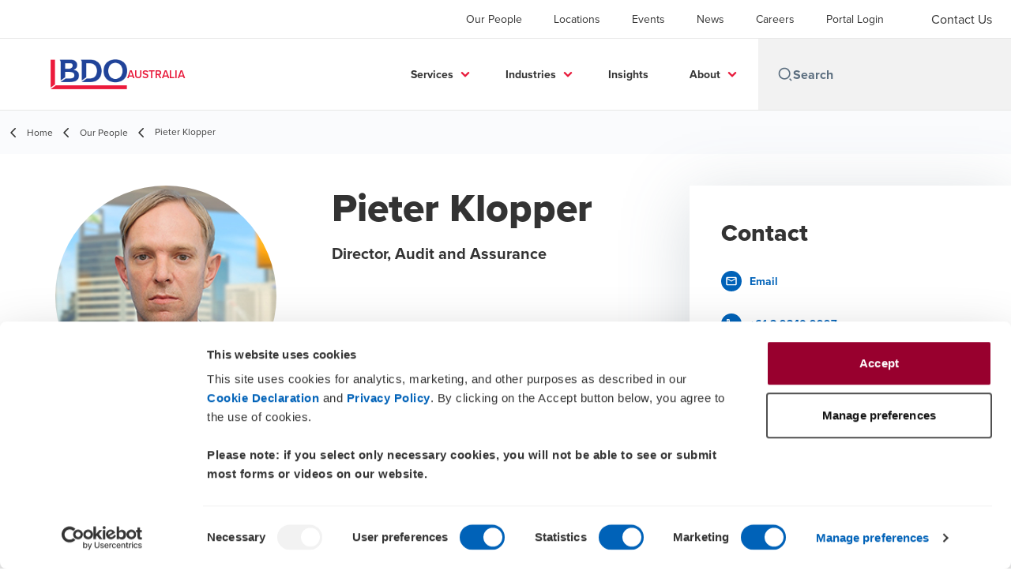

--- FILE ---
content_type: text/html; charset=utf-8
request_url: https://www.bdo.com.au/en-au/our-people/pieter-klopper
body_size: 59846
content:
<!DOCTYPE html>
<html lang="en-AU" dir="ltr" class="scroll-smooth">
<head>
    <meta charset="utf-8" />
    <meta name="viewport" content="width=device-width, initial-scale=1.0" />
    
    
	<script type="application/ld+json">
{
  "url": "https://www.bdo.com.au/en-au/our-people/pieter-klopper",
  "name": "Pieter Klopper",
  "jobTitle": "Director, Audit and Assurance",
  "description": "Pieter is a Director in our Audit and Assurance team at BDO in Sydney. He has over 15 years\u2019 experience providing audit services to help clients in the financial services, sustainability, retail, and energy and natural resources sectors.",
  "image": "/getmedia/8af6e82c-6621-407a-94fa-16865cbc4e55/Pieter-Klopper-724-x-518.jpg.aspx?width=724\u0026height=518\u0026ext=.jpg",
  "sameAs": [
    "https://www.linkedin.com/in/pieter-klopper-572291177/"
  ],
  "worksFor": {
    "name": "BDO Australia",
    "logo": "https://cdn.bdo.global/images/bdo_logo/1.0.0/bdo_logo_color.png",
    "@type": "Organization",
    "@context": "https://schema.org"
  },
  "@type": "Person",
  "@context": "https://schema.org"
}
	</script>

    <meta name="keywords" content="" />
    <meta name="description" content="Pieter is a Director in our Audit and Assurance team at BDO in Sydney. He has over 15 years’ experience providing audit services to help clients in the financia" />
    <link rel="apple-touch-icon" sizes="180x180" href="/apple-touch-icon.png">
<link rel="icon" type="image/png" sizes="32x32" href="/favicon-32x32.png">
<link rel="icon" type="image/png" sizes="16x16" href="/favicon-16x16.png">
<link rel="icon" type="image/png" sizes="48x48" href="/favicon-48x48.png">
<link rel="icon" type="image/svg+xml" href="/favicon.svg" />
<link rel="shortcut icon" href="/favicon.ico" />
<link rel="manifest" href="/site.webmanifest">
<link rel="mask-icon" href="/safari-pinned-tab.svg" color="#5bbad5">
<meta name="msapplication-TileColor" content="#da532c">
<meta name="theme-color" content="#ffffff">
    <title>Pieter Klopper | Audit &amp; Assurance - BDO</title>

    
        <script id="Cookiebot" src="https://consent.cookiebot.com/uc.js" data-cbid="e318076b-3c74-4a78-9e20-00686fde3304" data-blockingmode="auto" type="text/javascript"></script>

    
    <script data-cookieconsent="ignore">
        function injectWhenCookiebotAcceptedScripts() {
            var rawHtml = null;
            var container = document.getElementById("scriptsAfterCookiebotAccepted");
            container.innerHTML = rawHtml;

            var scripts = container.getElementsByTagName("script");
            for (var i = 0; i < scripts.length; i++)
            {
                eval(scripts[i].innerText);
            }   
        }
    </script>

    
<script id="googleServices" type="text/javascript" data-cookieconsent="ignore">

            function initializeGoogleTags() {
                window.dataLayer = window.dataLayer || [];

                function gtag() {
                    dataLayer.push(arguments);
                }

                gtag("consent", "default", {
                    ad_personalization: "denied",
                    ad_storage: "denied",
                    ad_user_data: "denied",
                    analytics_storage: "denied",
                    functionality_storage: "denied",
                    personalization_storage: "denied",
                    security_storage: "granted",
                    wait_for_update: 500,
                });

                gtag('js', new Date());


                     gtag('config', 'G-S8M9KW26GP', { 'anonymize_ip': true, 'forceSSL': true });

                let script = document.createElement('script');
                script.src = 'https://www.googletagmanager.com/gtag/js?id=G-S8M9KW26GP';
                script.setAttribute("data-cookieconsent", "ignore");
                script.setAttribute("async", "");
                let ga = document.getElementById("googleServices");
                ga.before(script);
            }
        

         function CookiebotCallback_OnAccept() {

                    if (Cookiebot.consent.statistics && Cookiebot.consent.marketing) {
                        initializeGoogleTags();
                    }
                             injectWhenCookiebotAcceptedScripts();
         }
</script>
    
    <link rel="canonical" href="https://www.bdo.com.au/en-au/our-people/pieter-klopper" />

    

    
    <meta property="og:title" content="">
    <meta property="og:description" content="">
    <meta property="og:url" content="https://www.bdo.com.au/en-au/our-people/pieter-klopper">
    <meta property="og:image" content="https://www.bdo.com.au/getmedia/8af6e82c-6621-407a-94fa-16865cbc4e55/Pieter-Klopper-724-x-518.jpg.aspx?width=724&amp;height=518&amp;ext=.jpg">

<meta property="og:type" content="website">
    

    
<link rel="stylesheet" href="/cms/getattachment/a7854171-27e6-45a5-96b2-24c8f9fcbe9e/ExtraAU2026.css" type="text/css" />

<meta name="google-site-verification" content="b6qyTL9TQvNTAWlf7w2h6SHKmtZbvbr-NdnVPM9p3B0" />
<!-- Google Tag Manager -->
<script data-cookieconsent="ignore">
(function(w,d,s,l,i){w[l]=w[l]||[];w[l].push({'gtm.start':
new Date().getTime(),event:'gtm.js'});var f=d.getElementsByTagName(s)[0],
j=d.createElement(s),dl=l!='dataLayer'?'&l='+l:'';j.async=true;j.src=
'https://www.googletagmanager.com/gtm.js?id='+i+dl;f.parentNode.insertBefore(j,f);
})(window,document,'script','dataLayer','GTM-TVNF89');</script>
<!-- End Google Tag Manager -->


<script type="text/javascript" data-cookieconsent="preferences">
  window.onload = function () {
    if (window.location.href.indexOf("au/en") !== -1) {
      (function (d) {
        var s = d.createElement("script");
        s.setAttribute("data-account", "F7wGHfiUav");
        s.setAttribute("src", "https://cdn.userway.org/widget.js");
        (d.body || d.head).appendChild(s);
      })(document);
    }
  };
</script>

<!-- Fathom events -->
<script data-cookieconsent="ignore" data-canonical="false" src="https://cdn.usefathom.com/script.js" data-site="KGQNXLGG" defer></script>

<script type="text/javascript">
window.addEventListener('load', (event) => {
  document.querySelectorAll("a[href^='tel:']").forEach(item => {
    item.addEventListener('click', event => {
      let url = new URL(item.getAttribute('href'));
      let domainParts = url.hostname.split('.');
      let domainName = domainParts.length > 1 ? domainParts[domainParts.length - 2] : domainParts[0];
      fathom.trackEvent(`tel click ${domainName}`);
    });
  });
});

window.addEventListener('load', (event) => {
  document.querySelectorAll("a[href^='mailto:']").forEach(item => {
    item.addEventListener('click', event => {
      let url = new URL(item.getAttribute('href'));
      let domainParts = url.hostname.split('.');
      let domainName = domainParts.length > 1 ? domainParts[domainParts.length - 2] : domainParts[0];
      fathom.trackEvent(`email click ${domainName}`);
    });
  });
});

window.addEventListener('load', (event) => {
  document.querySelectorAll("a[href^='https://bdoaustralia.bdo.com.au/acton/attachment/']").forEach(item => {
    item.addEventListener('click', event => {
      let url = new URL(item.getAttribute('href'));
      let domainParts = url.hostname.split('.');
      let domainName = domainParts.length > 1 ? domainParts[domainParts.length - 2] : domainParts[0];
      fathom.trackEvent('downloads acton');
    });
  });
});
</script>
    <!-- Preconnect -->
<link rel="preconnect" href="https://fonts.googleapis.com" crossorigin="anonymous">
<link rel="preconnect" href="https://use.typekit.net" crossorigin="anonymous">

<!-- Preload Fonts -->
<link rel="preload" href="https://fonts.googleapis.com/css2?family=Material+Symbols+Outlined:opsz,wght,FILL,GRAD@48,400,0,0" as="style" />
<link rel="preload" href="https://fonts.googleapis.com/icon?family=Material+Icons" as="style">
<link rel="preload" href="https://use.typekit.net/yxr5raf.css" as="style">

<!-- Preload Master CSS -->
<link rel="preload" href="/dist/master.css?v=smS2c4gXbIMpVBdvU3ygIPIG8QV_vunk5ofuMsOHQGY" as="style" type="text/css">

<!-- Apply Stylesheets -->
<link rel="stylesheet" href="https://fonts.googleapis.com/css2?family=Material+Symbols+Outlined:opsz,wght,FILL,GRAD@48,400,0,0" />
<link rel="stylesheet" href="https://fonts.googleapis.com/icon?family=Material+Icons" />
<link rel="stylesheet" href="https://use.typekit.net/yxr5raf.css">
<link rel="stylesheet" href="/dist/master.css?v=smS2c4gXbIMpVBdvU3ygIPIG8QV_vunk5ofuMsOHQGY" type="text/css" />

    
    <link href="/_content/Kentico.Content.Web.Rcl/Content/Bundles/Public/systemPageComponents.min.css" rel="stylesheet" />
<link href="/PageBuilder/Public/Sections/section-column.css" rel="stylesheet" />


<script type="text/javascript">!function(T,l,y){var S=T.location,k="script",D="instrumentationKey",C="ingestionendpoint",I="disableExceptionTracking",E="ai.device.",b="toLowerCase",w="crossOrigin",N="POST",e="appInsightsSDK",t=y.name||"appInsights";(y.name||T[e])&&(T[e]=t);var n=T[t]||function(d){var g=!1,f=!1,m={initialize:!0,queue:[],sv:"5",version:2,config:d};function v(e,t){var n={},a="Browser";return n[E+"id"]=a[b](),n[E+"type"]=a,n["ai.operation.name"]=S&&S.pathname||"_unknown_",n["ai.internal.sdkVersion"]="javascript:snippet_"+(m.sv||m.version),{time:function(){var e=new Date;function t(e){var t=""+e;return 1===t.length&&(t="0"+t),t}return e.getUTCFullYear()+"-"+t(1+e.getUTCMonth())+"-"+t(e.getUTCDate())+"T"+t(e.getUTCHours())+":"+t(e.getUTCMinutes())+":"+t(e.getUTCSeconds())+"."+((e.getUTCMilliseconds()/1e3).toFixed(3)+"").slice(2,5)+"Z"}(),iKey:e,name:"Microsoft.ApplicationInsights."+e.replace(/-/g,"")+"."+t,sampleRate:100,tags:n,data:{baseData:{ver:2}}}}var h=d.url||y.src;if(h){function a(e){var t,n,a,i,r,o,s,c,u,p,l;g=!0,m.queue=[],f||(f=!0,t=h,s=function(){var e={},t=d.connectionString;if(t)for(var n=t.split(";"),a=0;a<n.length;a++){var i=n[a].split("=");2===i.length&&(e[i[0][b]()]=i[1])}if(!e[C]){var r=e.endpointsuffix,o=r?e.location:null;e[C]="https://"+(o?o+".":"")+"dc."+(r||"services.visualstudio.com")}return e}(),c=s[D]||d[D]||"",u=s[C],p=u?u+"/v2/track":d.endpointUrl,(l=[]).push((n="SDK LOAD Failure: Failed to load Application Insights SDK script (See stack for details)",a=t,i=p,(o=(r=v(c,"Exception")).data).baseType="ExceptionData",o.baseData.exceptions=[{typeName:"SDKLoadFailed",message:n.replace(/\./g,"-"),hasFullStack:!1,stack:n+"\nSnippet failed to load ["+a+"] -- Telemetry is disabled\nHelp Link: https://go.microsoft.com/fwlink/?linkid=2128109\nHost: "+(S&&S.pathname||"_unknown_")+"\nEndpoint: "+i,parsedStack:[]}],r)),l.push(function(e,t,n,a){var i=v(c,"Message"),r=i.data;r.baseType="MessageData";var o=r.baseData;return o.message='AI (Internal): 99 message:"'+("SDK LOAD Failure: Failed to load Application Insights SDK script (See stack for details) ("+n+")").replace(/\"/g,"")+'"',o.properties={endpoint:a},i}(0,0,t,p)),function(e,t){if(JSON){var n=T.fetch;if(n&&!y.useXhr)n(t,{method:N,body:JSON.stringify(e),mode:"cors"});else if(XMLHttpRequest){var a=new XMLHttpRequest;a.open(N,t),a.setRequestHeader("Content-type","application/json"),a.send(JSON.stringify(e))}}}(l,p))}function i(e,t){f||setTimeout(function(){!t&&m.core||a()},500)}var e=function(){var n=l.createElement(k);n.src=h;var e=y[w];return!e&&""!==e||"undefined"==n[w]||(n[w]=e),n.onload=i,n.onerror=a,n.onreadystatechange=function(e,t){"loaded"!==n.readyState&&"complete"!==n.readyState||i(0,t)},n}();y.ld<0?l.getElementsByTagName("head")[0].appendChild(e):setTimeout(function(){l.getElementsByTagName(k)[0].parentNode.appendChild(e)},y.ld||0)}try{m.cookie=l.cookie}catch(p){}function t(e){for(;e.length;)!function(t){m[t]=function(){var e=arguments;g||m.queue.push(function(){m[t].apply(m,e)})}}(e.pop())}var n="track",r="TrackPage",o="TrackEvent";t([n+"Event",n+"PageView",n+"Exception",n+"Trace",n+"DependencyData",n+"Metric",n+"PageViewPerformance","start"+r,"stop"+r,"start"+o,"stop"+o,"addTelemetryInitializer","setAuthenticatedUserContext","clearAuthenticatedUserContext","flush"]),m.SeverityLevel={Verbose:0,Information:1,Warning:2,Error:3,Critical:4};var s=(d.extensionConfig||{}).ApplicationInsightsAnalytics||{};if(!0!==d[I]&&!0!==s[I]){var c="onerror";t(["_"+c]);var u=T[c];T[c]=function(e,t,n,a,i){var r=u&&u(e,t,n,a,i);return!0!==r&&m["_"+c]({message:e,url:t,lineNumber:n,columnNumber:a,error:i}),r},d.autoExceptionInstrumented=!0}return m}(y.cfg);function a(){y.onInit&&y.onInit(n)}(T[t]=n).queue&&0===n.queue.length?(n.queue.push(a),n.trackPageView({})):a()}(window,document,{
src: "https://js.monitor.azure.com/scripts/b/ai.2.min.js", // The SDK URL Source
crossOrigin: "anonymous", 
cfg: { // Application Insights Configuration
    connectionString: 'InstrumentationKey=0866bb03-f0e4-4311-b77f-0925c23ab189;IngestionEndpoint=https://southeastasia-1.in.applicationinsights.azure.com/;LiveEndpoint=https://southeastasia.livediagnostics.monitor.azure.com/'
}});</script></head>
<body data-lang="en-AU">
    <div id="scriptsAfterCookiebotAccepted"></div>
    
<!-- Google Tag Manager (noscript) -->
<noscript><iframe src="https://www.googletagmanager.com/ns.html?id=GTM-TVNF89"
height="0" width="0" style="display:none;visibility:hidden"></iframe></noscript>
<!-- End Google Tag Manager (noscript) -->
    
<div id="react_0HNHTDVOHHETQ"><div data-reactroot=""><div class="header" id="header" data-ktc-search-exclude="true" style="position:relative"><div class="header__main-menu"><ul class="header__main-menu-list"><li class="header__main-menu-item"><a class="header__main-menu-link" href="/en-au/our-people">Our People</a></li><li class="header__main-menu-item"><a class="header__main-menu-link" href="/en-au/locations">Locations</a></li><li class="header__main-menu-item"><a class="header__main-menu-link" href="/en-au/events">Events</a></li><li class="header__main-menu-item"><a class="header__main-menu-link" href="/en-au/news">News</a></li><li class="header__main-menu-item"><a class="header__main-menu-link" href="/en-au/careers">Careers</a></li><li class="header__main-menu-item"><a class="header__main-menu-link" href="/en-au/portal-login">Portal Login</a></li></ul><ul class="header__cultures-list"><li class="header__cultures-item"><a class="header__languages-link" href="/en-au/our-people/pieter-klopper" aria-label="English"><span class="hidden lg:flex">en</span><span class="flex normal-case lg:hidden">English</span></a></li><li class="header__cultures-item"><a class="header__languages-link" href="/en-gb" aria-label="English"><span class="hidden lg:flex">en</span><span class="flex normal-case lg:hidden">English</span></a></li></ul><a role="button" class="btn px-6 py-3 text-base" href="/en-au/contact-us" target="_self" title=""><span class="btn-text"><span class="">Contact Us</span></span></a></div><nav class="header__mega-menu"><a href="/en-au/home" class="header__logo"><img src="https://cdn.bdo.global/images/bdo_logo/1.0.0/bdo_logo_color.png" class="header__logo-img" alt="logo"/><div class="header__logo-text">Australia</div></a><div class="header__mega-menu-wrapper"><div class="header__mobile-menu-header"><svg stroke="currentColor" fill="currentColor" stroke-width="0" viewBox="0 0 24 24" class="header__mobile-menu-header-icon" height="1em" width="1em" xmlns="http://www.w3.org/2000/svg"><path d="M11 2C15.968 2 20 6.032 20 11C20 15.968 15.968 20 11 20C6.032 20 2 15.968 2 11C2 6.032 6.032 2 11 2ZM11 18C14.8675 18 18 14.8675 18 11C18 7.1325 14.8675 4 11 4C7.1325 4 4 7.1325 4 11C4 14.8675 7.1325 18 11 18ZM19.4853 18.0711L22.3137 20.8995L20.8995 22.3137L18.0711 19.4853L19.4853 18.0711Z"></path></svg><svg stroke="currentColor" fill="none" stroke-width="0" viewBox="0 0 15 15" class="header__mobile-menu-header-icon" height="1em" width="1em" xmlns="http://www.w3.org/2000/svg"><path fill-rule="evenodd" clip-rule="evenodd" d="M1.5 3C1.22386 3 1 3.22386 1 3.5C1 3.77614 1.22386 4 1.5 4H13.5C13.7761 4 14 3.77614 14 3.5C14 3.22386 13.7761 3 13.5 3H1.5ZM1 7.5C1 7.22386 1.22386 7 1.5 7H13.5C13.7761 7 14 7.22386 14 7.5C14 7.77614 13.7761 8 13.5 8H1.5C1.22386 8 1 7.77614 1 7.5ZM1 11.5C1 11.2239 1.22386 11 1.5 11H13.5C13.7761 11 14 11.2239 14 11.5C14 11.7761 13.7761 12 13.5 12H1.5C1.22386 12 1 11.7761 1 11.5Z" fill="currentColor"></path></svg></div><div class="header__mega-menu-desktop"><ul class="header__mega-menu-list"></ul><div class="header__search relative"><div class="pl-2"><a class="pointer-events-none" href="/" aria-label="Search icon"><svg stroke="currentColor" fill="currentColor" stroke-width="0" viewBox="0 0 24 24" class="header__search-icon" height="1em" width="1em" xmlns="http://www.w3.org/2000/svg"><path d="M11 2C15.968 2 20 6.032 20 11C20 15.968 15.968 20 11 20C6.032 20 2 15.968 2 11C2 6.032 6.032 2 11 2ZM11 18C14.8675 18 18 14.8675 18 11C18 7.1325 14.8675 4 11 4C7.1325 4 4 7.1325 4 11C4 14.8675 7.1325 18 11 18ZM19.4853 18.0711L22.3137 20.8995L20.8995 22.3137L18.0711 19.4853L19.4853 18.0711Z"></path></svg></a></div><input type="text" name="Search" title="Search" placeholder="Search" class="header__search-input" value="" autoComplete="off"/></div></div></div></nav></div></div></div>
    
<div id="react_0HNHTDVOHHETR"><div class="breadcrumbs" data-reactroot=""><ul class="breadcrumbs__list"><li class="breadcrumbs__list-item"><div class="px-2 hidden lg:flex"><svg stroke="currentColor" fill="none" stroke-width="2" viewBox="0 0 24 24" aria-hidden="true" class="breadcrumbs__item-icon" height="18" width="18" xmlns="http://www.w3.org/2000/svg"><path stroke-linecap="round" stroke-linejoin="round" d="M15 19l-7-7 7-7"></path></svg></div><div class="pt-[1px] hidden lg:flex"><a href="/en-au/home" target="" title="" class="animated-link inline text-lighter-black hover:text-lighter-black"><span class="hover-underline">Home</span></a></div></li><li class="breadcrumbs__list-item"><div class="px-2"><svg stroke="currentColor" fill="none" stroke-width="2" viewBox="0 0 24 24" aria-hidden="true" class="breadcrumbs__item-icon" height="18" width="18" xmlns="http://www.w3.org/2000/svg"><path stroke-linecap="round" stroke-linejoin="round" d="M15 19l-7-7 7-7"></path></svg></div><div class="pt-[1px]"><a href="/en-au/our-people" target="" title="" class="animated-link inline text-lighter-black hover:text-lighter-black"><span class="hover-underline">Our People</span></a></div></li><li class="breadcrumbs__list-item"><div class="px-2 hidden lg:flex"><svg stroke="currentColor" fill="none" stroke-width="2" viewBox="0 0 24 24" aria-hidden="true" class="breadcrumbs__item-icon" height="18" width="18" xmlns="http://www.w3.org/2000/svg"><path stroke-linecap="round" stroke-linejoin="round" d="M15 19l-7-7 7-7"></path></svg></div><div class="breadcrumbs__last-list-item-container"><span class="breadcrumbs__last-list-item">Pieter Klopper</span></div></li></ul></div></div>
    



<div id="react_0HNHTDVOHHETP"><div class="bio-wrapper"><div class="bio"><div class="mb-8 flex flex-row lg:mb-20"><img class="bio__teaser" src="/getmedia/8af6e82c-6621-407a-94fa-16865cbc4e55/Pieter-Klopper-724-x-518.jpg.aspx?width=724&amp;height=518&amp;ext=.jpg" alt="A photo of Pieter Klopper looking straight ahead with a view of Sydney in the background"/><div><h1 class="bio__title">Pieter Klopper</h1><div class="bio__subtitle">Director, Audit and Assurance</div></div></div><div class="contacts lg:hidden"><h3 class="contacts__title">Contact</h3><ul class="contacts__list"><li class="contacts__list-item"><a class="contacts__list-item__link" href="mailto:Pieter.Klopper@bdo.com.au"><span class="contacts__list-item__link-icon"><svg stroke="currentColor" fill="currentColor" stroke-width="0" viewBox="0 0 24 24" height="1em" width="1em" xmlns="http://www.w3.org/2000/svg"><path fill="none" d="M0 0h24v24H0V0z"></path><path d="M22 6c0-1.1-.9-2-2-2H4c-1.1 0-2 .9-2 2v12c0 1.1.9 2 2 2h16c1.1 0 2-.9 2-2V6zm-2 0l-8 5-8-5h16zm0 12H4V8l8 5 8-5v10z"></path></svg></span><span class="contacts__list-item__link-text"><span class="hover-underline">Email</span></span></a></li><li class="contacts__list-item"><a class="contacts__list-item__link" href="tel:+61 2 9240 9997"><span class="contacts__list-item__link-icon"><svg stroke="currentColor" fill="currentColor" stroke-width="0" viewBox="0 0 24 24" height="1em" width="1em" xmlns="http://www.w3.org/2000/svg"><path fill="none" d="M0 0h24v24H0V0z"></path><path d="M6.54 5c.06.89.21 1.76.45 2.59l-1.2 1.2c-.41-1.2-.67-2.47-.76-3.79h1.51m9.86 12.02c.85.24 1.72.39 2.6.45v1.49c-1.32-.09-2.59-.35-3.8-.75l1.2-1.19M7.5 3H4c-.55 0-1 .45-1 1 0 9.39 7.61 17 17 17 .55 0 1-.45 1-1v-3.49c0-.55-.45-1-1-1-1.24 0-2.45-.2-3.57-.57a.84.84 0 00-.31-.05c-.26 0-.51.1-.71.29l-2.2 2.2a15.149 15.149 0 01-6.59-6.59l2.2-2.2c.28-.28.36-.67.25-1.02A11.36 11.36 0 018.5 4c0-.55-.45-1-1-1z"></path></svg></span><span class="contacts__list-item__link-text"><span class="hover-underline">+61 2 9240 9997</span></span></a></li><li class="contacts__list-item"><a class="contacts__list-item__link" href="/en-au/locations/sydney"><span class="contacts__list-item__link-icon"><svg stroke="currentColor" fill="currentColor" stroke-width="0" viewBox="0 0 24 24" height="1em" width="1em" xmlns="http://www.w3.org/2000/svg"><path fill="none" d="M0 0h24v24H0V0z"></path><path d="M12 5.69l5 4.5V18h-2v-6H9v6H7v-7.81l5-4.5M12 3L2 12h3v8h6v-6h2v6h6v-8h3L12 3z"></path></svg></span><span class="contacts__list-item__link-text"><span class="hover-underline">Sydney</span></span></a></li><li class="contacts__list-item"><a class="contacts__list-item__link" href="/vcard/ec1b470c-e532-43cb-a9df-1dae45c76f45"><span class="contacts__list-item__link-icon"><svg stroke="currentColor" fill="currentColor" stroke-width="0" viewBox="0 0 24 24" height="1em" width="1em" xmlns="http://www.w3.org/2000/svg"><path fill="none" d="M0 0h24v24H0V0z"></path><path d="M19 3h-4.18C14.4 1.84 13.3 1 12 1s-2.4.84-2.82 2H5c-1.1 0-2 .9-2 2v14c0 1.1.9 2 2 2h14c1.1 0 2-.9 2-2V5c0-1.1-.9-2-2-2zm-7-.25c.22 0 .41.1.55.25.12.13.2.31.2.5 0 .41-.34.75-.75.75s-.75-.34-.75-.75c0-.19.08-.37.2-.5.14-.15.33-.25.55-.25zM19 19H5V5h14v14zM12 6c-1.65 0-3 1.35-3 3s1.35 3 3 3 3-1.35 3-3-1.35-3-3-3zm0 4c-.55 0-1-.45-1-1s.45-1 1-1 1 .45 1 1-.45 1-1 1zm-6 6.47V18h12v-1.53c0-2.5-3.97-3.58-6-3.58s-6 1.07-6 3.58zM8.31 16c.69-.56 2.38-1.12 3.69-1.12s3.01.56 3.69 1.12H8.31z"></path></svg></span><span class="contacts__list-item__link-text"><span class="hover-underline">vCard</span></span></a></li><li class="contacts__list-item"><a class="contacts__list-item__link" href="https://www.linkedin.com/in/pieter-klopper-572291177/"><span class="contacts__list-item__link-icon"><svg stroke="currentColor" fill="currentColor" stroke-width="0" viewBox="0 0 448 512" height="1em" width="1em" xmlns="http://www.w3.org/2000/svg"><path d="M416 32H31.9C14.3 32 0 46.5 0 64.3v383.4C0 465.5 14.3 480 31.9 480H416c17.6 0 32-14.5 32-32.3V64.3c0-17.8-14.4-32.3-32-32.3zM135.4 416H69V202.2h66.5V416zm-33.2-243c-21.3 0-38.5-17.3-38.5-38.5S80.9 96 102.2 96c21.2 0 38.5 17.3 38.5 38.5 0 21.3-17.2 38.5-38.5 38.5zm282.1 243h-66.4V312c0-24.8-.5-56.7-34.5-56.7-34.6 0-39.9 27-39.9 54.9V416h-66.4V202.2h63.7v29.2h.9c8.9-16.8 30.6-34.5 62.9-34.5 67.2 0 79.7 44.3 79.7 101.9V416z"></path></svg></span><span class="contacts__list-item__link-text"><span class="hover-underline">LinkedIn</span></span></a></li></ul></div><div class="bio-summary"><h2 class="bio-summary__title">Executive Summary</h2><div class="bio-summary__rich-editor"><p>Pieter is a&nbsp;Director in our Audit and Assurance team at BDO in Sydney. He has over 15 years&rsquo; experience providing audit services to help clients in the financial services, sustainability, retail, and energy and natural resources sectors.</p>

<p>He prioritises client needs and develops a deep understanding of the client&rsquo;s businesses and industry in order to deliver the best possible outcome.</p>

<p>He is a specialist provider of audit services with strong technical knowledge of IFRS, AASB and US GAAP.</p>

<p>Before joining BDO, Pieter was a Director at an international auditing firm. He has also held senior management positions in Australia and South Africa across multiple international consulting firms.</p>

<h2>Services</h2>

<ul>
	<li>Asset management</li>
	<li>Internal audit</li>
</ul>

<h2>Sectors</h2>

<ul>
	<li>Sustainability</li>
	<li>Energy and natural resources</li>
	<li>Retail</li>
	<li>Financial Services</li>
</ul>

<h2>Qualifications</h2>

<ul>
	<li>Chartered Accountant South Africa</li>
	<li>Chartered Accountant Australia and New Zealand</li>
	<li>Bachelor of Commerce</li>
</ul>
</div></div></div><div class="contacts hidden lg:flex"><h3 class="contacts__title">Contact</h3><ul class="contacts__list"><li class="contacts__list-item"><a class="contacts__list-item__link" href="mailto:Pieter.Klopper@bdo.com.au"><span class="contacts__list-item__link-icon"><svg stroke="currentColor" fill="currentColor" stroke-width="0" viewBox="0 0 24 24" height="1em" width="1em" xmlns="http://www.w3.org/2000/svg"><path fill="none" d="M0 0h24v24H0V0z"></path><path d="M22 6c0-1.1-.9-2-2-2H4c-1.1 0-2 .9-2 2v12c0 1.1.9 2 2 2h16c1.1 0 2-.9 2-2V6zm-2 0l-8 5-8-5h16zm0 12H4V8l8 5 8-5v10z"></path></svg></span><span class="contacts__list-item__link-text"><span class="hover-underline">Email</span></span></a></li><li class="contacts__list-item"><a class="contacts__list-item__link" href="tel:+61 2 9240 9997"><span class="contacts__list-item__link-icon"><svg stroke="currentColor" fill="currentColor" stroke-width="0" viewBox="0 0 24 24" height="1em" width="1em" xmlns="http://www.w3.org/2000/svg"><path fill="none" d="M0 0h24v24H0V0z"></path><path d="M6.54 5c.06.89.21 1.76.45 2.59l-1.2 1.2c-.41-1.2-.67-2.47-.76-3.79h1.51m9.86 12.02c.85.24 1.72.39 2.6.45v1.49c-1.32-.09-2.59-.35-3.8-.75l1.2-1.19M7.5 3H4c-.55 0-1 .45-1 1 0 9.39 7.61 17 17 17 .55 0 1-.45 1-1v-3.49c0-.55-.45-1-1-1-1.24 0-2.45-.2-3.57-.57a.84.84 0 00-.31-.05c-.26 0-.51.1-.71.29l-2.2 2.2a15.149 15.149 0 01-6.59-6.59l2.2-2.2c.28-.28.36-.67.25-1.02A11.36 11.36 0 018.5 4c0-.55-.45-1-1-1z"></path></svg></span><span class="contacts__list-item__link-text"><span class="hover-underline">+61 2 9240 9997</span></span></a></li><li class="contacts__list-item"><a class="contacts__list-item__link" href="/en-au/locations/sydney"><span class="contacts__list-item__link-icon"><svg stroke="currentColor" fill="currentColor" stroke-width="0" viewBox="0 0 24 24" height="1em" width="1em" xmlns="http://www.w3.org/2000/svg"><path fill="none" d="M0 0h24v24H0V0z"></path><path d="M12 5.69l5 4.5V18h-2v-6H9v6H7v-7.81l5-4.5M12 3L2 12h3v8h6v-6h2v6h6v-8h3L12 3z"></path></svg></span><span class="contacts__list-item__link-text"><span class="hover-underline">Sydney</span></span></a></li><li class="contacts__list-item"><a class="contacts__list-item__link" href="/vcard/ec1b470c-e532-43cb-a9df-1dae45c76f45"><span class="contacts__list-item__link-icon"><svg stroke="currentColor" fill="currentColor" stroke-width="0" viewBox="0 0 24 24" height="1em" width="1em" xmlns="http://www.w3.org/2000/svg"><path fill="none" d="M0 0h24v24H0V0z"></path><path d="M19 3h-4.18C14.4 1.84 13.3 1 12 1s-2.4.84-2.82 2H5c-1.1 0-2 .9-2 2v14c0 1.1.9 2 2 2h14c1.1 0 2-.9 2-2V5c0-1.1-.9-2-2-2zm-7-.25c.22 0 .41.1.55.25.12.13.2.31.2.5 0 .41-.34.75-.75.75s-.75-.34-.75-.75c0-.19.08-.37.2-.5.14-.15.33-.25.55-.25zM19 19H5V5h14v14zM12 6c-1.65 0-3 1.35-3 3s1.35 3 3 3 3-1.35 3-3-1.35-3-3-3zm0 4c-.55 0-1-.45-1-1s.45-1 1-1 1 .45 1 1-.45 1-1 1zm-6 6.47V18h12v-1.53c0-2.5-3.97-3.58-6-3.58s-6 1.07-6 3.58zM8.31 16c.69-.56 2.38-1.12 3.69-1.12s3.01.56 3.69 1.12H8.31z"></path></svg></span><span class="contacts__list-item__link-text"><span class="hover-underline">vCard</span></span></a></li><li class="contacts__list-item"><a class="contacts__list-item__link" href="https://www.linkedin.com/in/pieter-klopper-572291177/"><span class="contacts__list-item__link-icon"><svg stroke="currentColor" fill="currentColor" stroke-width="0" viewBox="0 0 448 512" height="1em" width="1em" xmlns="http://www.w3.org/2000/svg"><path d="M416 32H31.9C14.3 32 0 46.5 0 64.3v383.4C0 465.5 14.3 480 31.9 480H416c17.6 0 32-14.5 32-32.3V64.3c0-17.8-14.4-32.3-32-32.3zM135.4 416H69V202.2h66.5V416zm-33.2-243c-21.3 0-38.5-17.3-38.5-38.5S80.9 96 102.2 96c21.2 0 38.5 17.3 38.5 38.5 0 21.3-17.2 38.5-38.5 38.5zm282.1 243h-66.4V312c0-24.8-.5-56.7-34.5-56.7-34.6 0-39.9 27-39.9 54.9V416h-66.4V202.2h63.7v29.2h.9c8.9-16.8 30.6-34.5 62.9-34.5 67.2 0 79.7 44.3 79.7 101.9V416z"></path></svg></span><span class="contacts__list-item__link-text"><span class="hover-underline">LinkedIn</span></span></a></li></ul></div></div><div class="relative"><div class="insight-carousel" style="pointer-events:none"><h2 class="insight-carousel__title">Authored Content</h2><div class="insight-carousel__carousel-container"><div class="diagonal-widget-background"><div class="flex items-center"><div class="flex gap-4 px-8 py-8 lg:px-16"><div class="feature-card-skeleton animate-pulse h-[545px] w-[320px]"><div class="feature-card-skeleton__image animate-pulse"></div><div class="feature-card-skeleton__content animate-pulse"><div><div class="feature-card-skeleton__content-text "></div><div class="feature-card-skeleton__content-text"></div><div class="feature-card-skeleton__content-text feature-card-skeleton__content-text--sm"></div></div><div class="feature-card-skeleton__content-btn"></div></div></div><div class="feature-card-skeleton animate-pulse h-[545px] w-[320px]"><div class="feature-card-skeleton__image animate-pulse"></div><div class="feature-card-skeleton__content animate-pulse"><div><div class="feature-card-skeleton__content-text "></div><div class="feature-card-skeleton__content-text"></div><div class="feature-card-skeleton__content-text feature-card-skeleton__content-text--sm"></div></div><div class="feature-card-skeleton__content-btn"></div></div></div><div class="feature-card-skeleton animate-pulse h-[545px] w-[320px]"><div class="feature-card-skeleton__image animate-pulse"></div><div class="feature-card-skeleton__content animate-pulse"><div><div class="feature-card-skeleton__content-text "></div><div class="feature-card-skeleton__content-text"></div><div class="feature-card-skeleton__content-text feature-card-skeleton__content-text--sm"></div></div><div class="feature-card-skeleton__content-btn"></div></div></div><div class="feature-card-skeleton animate-pulse h-[545px] w-[320px]"><div class="feature-card-skeleton__image animate-pulse"></div><div class="feature-card-skeleton__content animate-pulse"><div><div class="feature-card-skeleton__content-text "></div><div class="feature-card-skeleton__content-text"></div><div class="feature-card-skeleton__content-text feature-card-skeleton__content-text--sm"></div></div><div class="feature-card-skeleton__content-btn"></div></div></div><div class="feature-card-skeleton animate-pulse h-[545px] w-[320px]"><div class="feature-card-skeleton__image animate-pulse"></div><div class="feature-card-skeleton__content animate-pulse"><div><div class="feature-card-skeleton__content-text "></div><div class="feature-card-skeleton__content-text"></div><div class="feature-card-skeleton__content-text feature-card-skeleton__content-text--sm"></div></div><div class="feature-card-skeleton__content-btn"></div></div></div><div class="feature-card-skeleton animate-pulse h-[545px] w-[320px]"><div class="feature-card-skeleton__image animate-pulse"></div><div class="feature-card-skeleton__content animate-pulse"><div><div class="feature-card-skeleton__content-text "></div><div class="feature-card-skeleton__content-text"></div><div class="feature-card-skeleton__content-text feature-card-skeleton__content-text--sm"></div></div><div class="feature-card-skeleton__content-btn"></div></div></div><div class="feature-card-skeleton animate-pulse h-[545px] w-[320px]"><div class="feature-card-skeleton__image animate-pulse"></div><div class="feature-card-skeleton__content animate-pulse"><div><div class="feature-card-skeleton__content-text "></div><div class="feature-card-skeleton__content-text"></div><div class="feature-card-skeleton__content-text feature-card-skeleton__content-text--sm"></div></div><div class="feature-card-skeleton__content-btn"></div></div></div><div class="feature-card-skeleton animate-pulse h-[545px] w-[320px]"><div class="feature-card-skeleton__image animate-pulse"></div><div class="feature-card-skeleton__content animate-pulse"><div><div class="feature-card-skeleton__content-text "></div><div class="feature-card-skeleton__content-text"></div><div class="feature-card-skeleton__content-text feature-card-skeleton__content-text--sm"></div></div><div class="feature-card-skeleton__content-btn"></div></div></div><div class="feature-card-skeleton animate-pulse h-[545px] w-[320px]"><div class="feature-card-skeleton__image animate-pulse"></div><div class="feature-card-skeleton__content animate-pulse"><div><div class="feature-card-skeleton__content-text "></div><div class="feature-card-skeleton__content-text"></div><div class="feature-card-skeleton__content-text feature-card-skeleton__content-text--sm"></div></div><div class="feature-card-skeleton__content-btn"></div></div></div><div class="feature-card-skeleton animate-pulse h-[545px] w-[320px]"><div class="feature-card-skeleton__image animate-pulse"></div><div class="feature-card-skeleton__content animate-pulse"><div><div class="feature-card-skeleton__content-text "></div><div class="feature-card-skeleton__content-text"></div><div class="feature-card-skeleton__content-text feature-card-skeleton__content-text--sm"></div></div><div class="feature-card-skeleton__content-btn"></div></div></div></div></div></div></div></div></div></div>



<script src="/_content/Kentico.Content.Web.Rcl/Scripts/jquery-3.5.1.js"></script>
<script src="/_content/Kentico.Content.Web.Rcl/Scripts/jquery.unobtrusive-ajax.js"></script>
<script type="text/javascript">
window.kentico = window.kentico || {};
window.kentico.builder = {}; 
window.kentico.builder.useJQuery = true;</script><script src="/_content/Kentico.Content.Web.Rcl/Content/Bundles/Public/systemFormComponents.min.js"></script>

    <div id="react_0HNHTDVOHHETS"></div>
    
<div id="react_0HNHTDVOHHETT" class="footer__wrapper"><footer class="footer" data-ktc-search-exclude="true" data-reactroot=""><div class="footer__container container"><div class="footer__left-container"><ul class="footer__menu"><li class="footer__menu-item"><div class=""><a href="/en-au/contact-us" target="" title="" class="animated-link inline text-white hover:text-white"><span class="hover-underline">Contact Us</span></a></div></li><li class="footer__menu-item"><div class=""><a href="/en-au/locations" target="" title="" class="animated-link inline text-white hover:text-white"><span class="hover-underline">Locations</span></a></div></li><li class="footer__menu-item"><div class=""><a href="/en-au/terms-and-conditions" target="" title="" class="animated-link inline text-white hover:text-white"><span class="hover-underline">Terms and Conditions</span></a></div></li><li class="footer__menu-item"><div class=""><a href="/en-au/sitemap" target="" title="" class="animated-link inline text-white hover:text-white"><span class="hover-underline">Sitemap</span></a></div></li><li class="footer__menu-item"><div class=""><a href="/en-au/about/about-bdo-in-australia" target="" title="" class="animated-link inline text-white hover:text-white"><span class="hover-underline">About us</span></a></div></li><li class="footer__menu-item"><div class=""><a href="/en-au/about/ethics-regulatory-and-compliance" target="" title="" class="animated-link inline text-white hover:text-white"><span class="hover-underline">Ethics, Regulatory & Compliance</span></a></div></li><li class="footer__menu-item"><div class=""><a href="/en-au/insights/appointments" target="" title="" class="animated-link inline text-white hover:text-white"><span class="hover-underline">Insolvency Engagements</span></a></div></li><li class="footer__menu-item"><div class=""><a href="https://portal.bdo.global/EN/" target="_blank" title="Client Portal Login (Opens in a new window/tab)" class="animated-link inline text-white hover:text-white"><span class="hover-underline">Client Portal Login</span><span class="sr-only">Opens in a new window/tab</span></a></div><div class="footer__menu-icon"><svg stroke="currentColor" fill="currentColor" stroke-width="0" viewBox="0 0 24 24" height="1em" width="1em" xmlns="http://www.w3.org/2000/svg"><path fill="none" d="M0 0h24v24H0V0z"></path><path d="M19 19H5V5h7V3H5a2 2 0 00-2 2v14a2 2 0 002 2h14c1.1 0 2-.9 2-2v-7h-2v7zM14 3v2h3.59l-9.83 9.83 1.41 1.41L19 6.41V10h2V3h-7z"></path></svg></div></li></ul></div><div class="footer__right-container"><div class="footer__subscribe-title">IDEAS  |  PEOPLE  |  TRUST</div><div class="footer__subscribe-content">ACKNOWLEDGEMENT OF COUNTRY In the spirit of reconciliation BDO in Australia acknowledges the Traditional Custodians of country throughout Australia and their connections to land, sea and community. We pay our respect to their elders past and present and extend that respect to all Aboriginal and Torres Strait Islander peoples today.</div><a role="button" class="btn" href="/en-au/subscribe" target="_self" title=""><span class="btn-text"><span class="">Subscribe now</span></span></a><div class="footer__social-icons"><ul class="footer__social-menu"><li class="footer__social-item"><a class="footer__social-link" href="https://www.linkedin.com/company/bdo-in-australia" target="_blank" title="LinkedIn (Opens in a new window/tab)" aria-label="LinkedIn"><svg width="48" height="48" viewBox="0 0 48 48" fill="none" xmlns="http://www.w3.org/2000/svg"><path fill-rule="evenodd" clip-rule="evenodd" d="M4 24C4 12.9543 12.9543 4 24 4C35.0457 4 44 12.9543 44 24C44 35.0457 35.0457 44 24 44C12.9543 44 4 35.0457 4 24Z" fill="#404040"></path><path fill-rule="evenodd" clip-rule="evenodd" d="M18.134 20.5649H13.6016V34.183H18.134V20.5649Z" fill="#E7E7E7"></path><path fill-rule="evenodd" clip-rule="evenodd" d="M18.432 16.3522C18.4026 15.017 17.4477 14 15.8972 14C14.3467 14 13.333 15.017 13.333 16.3522C13.333 17.6598 14.3167 18.7061 15.8384 18.7061H15.8673C17.4477 18.7061 18.432 17.6598 18.432 16.3522Z" fill="#E7E7E7"></path><path fill-rule="evenodd" clip-rule="evenodd" d="M34.4795 26.3748C34.4795 22.1919 32.2435 20.2451 29.2609 20.2451C26.8545 20.2451 25.7771 21.5669 25.1756 22.4941V20.5653H20.6426C20.7023 21.8431 20.6426 34.1833 20.6426 34.1833H25.1756V26.5779C25.1756 26.1709 25.205 25.7649 25.3248 25.4735C25.6524 24.6604 26.3982 23.8185 27.6504 23.8185C29.2912 23.8185 29.947 25.0673 29.947 26.8973V34.183H34.4793L34.4795 26.3748Z" fill="#E7E7E7"></path></svg><span class="sr-only">Opens in a new window/tab</span></a></li><li class="footer__social-item"><a class="footer__social-link" href="https://www.youtube.com/user/BDOAustralia" target="_blank" title="YouTube (Opens in a new window/tab)" aria-label="YouTube"><svg width="48" height="48" viewBox="0 0 48 48" fill="none" xmlns="http://www.w3.org/2000/svg"><path fill-rule="evenodd" clip-rule="evenodd" d="M4 24C4 12.9543 12.9543 4 24 4C35.0457 4 44 12.9543 44 24C44 35.0457 35.0457 44 24 44C12.9543 44 4 35.0457 4 24Z" fill="#404040"></path><path fill-rule="evenodd" clip-rule="evenodd" d="M35.1999 19.4514C35.1999 19.4514 34.9763 17.8839 34.2913 17.1936C33.422 16.2872 32.4477 16.2829 32.0013 16.2303C28.8027 16 24.0049 16 24.0049 16H23.9949C23.9949 16 19.197 16 15.9984 16.2303C15.5513 16.2829 14.5777 16.2872 13.7077 17.1936C13.0227 17.8839 12.7999 19.4514 12.7999 19.4514C12.7999 19.4514 12.5713 21.2926 12.5713 23.1331V24.8591C12.5713 26.7003 12.7999 28.5408 12.7999 28.5408C12.7999 28.5408 13.0227 30.1083 13.7077 30.7986C14.5777 31.705 15.7199 31.6765 16.2284 31.7711C18.057 31.946 23.9999 32 23.9999 32C23.9999 32 28.8027 31.9929 32.0013 31.7626C32.4477 31.7092 33.422 31.705 34.2913 30.7986C34.9763 30.1083 35.1999 28.5408 35.1999 28.5408C35.1999 28.5408 35.4284 26.7003 35.4284 24.8591V23.1331C35.4284 21.2926 35.1999 19.4514 35.1999 19.4514Z" fill="#E7E7E7"></path><path fill-rule="evenodd" clip-rule="evenodd" d="M21.7147 27.4287L21.7139 20.5715L28.571 24.0119L21.7147 27.4287Z" fill="#404040"></path></svg><span class="sr-only">Opens in a new window/tab</span></a></li><li class="footer__social-item"><a class="footer__social-link" href="https://www.instagram.com/bdoaustralia/" target="_blank" title="Instagram (Opens in a new window/tab)" aria-label="Instagram"><svg width="48" height="48" viewBox="0 0 48 48" fill="none" xmlns="http://www.w3.org/2000/svg"><path fill-rule="evenodd" clip-rule="evenodd" d="M4 24C4 12.9543 12.9543 4 24 4C35.0457 4 44 12.9543 44 24C44 35.0457 35.0457 44 24 44C12.9543 44 4 35.0457 4 24Z" fill="#404040"></path><path fill-rule="evenodd" clip-rule="evenodd" d="M29.6941 17.0266C28.9874 17.0266 28.4141 17.5992 28.4141 18.3061C28.4141 19.0128 28.9874 19.5861 29.6941 19.5861C30.4007 19.5861 30.9741 19.0128 30.9741 18.3061C30.9741 17.5995 30.4007 17.0261 29.6941 17.0261V17.0266Z" fill="#E7E7E7"></path><path fill-rule="evenodd" clip-rule="evenodd" d="M18.5225 24.0001C18.5225 20.9749 20.9752 18.5222 24.0003 18.5222H24.0001C27.0252 18.5222 29.4772 20.9749 29.4772 24.0001C29.4772 27.0252 27.0254 29.4768 24.0003 29.4768C20.9752 29.4768 18.5225 27.0252 18.5225 24.0001ZM27.5559 24.0001C27.5559 22.0363 25.9639 20.4445 24.0003 20.4445C22.0365 20.4445 20.4447 22.0363 20.4447 24.0001C20.4447 25.9636 22.0365 27.5556 24.0003 27.5556C25.9639 27.5556 27.5559 25.9636 27.5559 24.0001Z" fill="#E7E7E7"></path><path fill-rule="evenodd" clip-rule="evenodd" d="M19.6024 13.3977C20.7402 13.3459 21.1038 13.3333 24.0007 13.3333H23.9973C26.8951 13.3333 27.2574 13.3459 28.3952 13.3977C29.5307 13.4497 30.3063 13.6295 30.9863 13.8933C31.6885 14.1655 32.2819 14.5299 32.8752 15.1233C33.4686 15.7162 33.833 16.3113 34.1063 17.0128C34.3686 17.6911 34.5486 18.4662 34.6019 19.6018C34.653 20.7396 34.6663 21.1031 34.6663 24C34.6663 26.8969 34.653 27.2596 34.6019 28.3974C34.5486 29.5325 34.3686 30.3079 34.1063 30.9863C33.833 31.6877 33.4686 32.2828 32.8752 32.8757C32.2825 33.469 31.6883 33.8344 30.987 34.1068C30.3083 34.3706 29.5323 34.5504 28.3967 34.6024C27.2589 34.6541 26.8965 34.6668 23.9993 34.6668C21.1026 34.6668 20.7393 34.6541 19.6015 34.6024C18.4662 34.5504 17.6908 34.3706 17.0122 34.1068C16.311 33.8344 15.7159 33.469 15.1232 32.8757C14.5301 32.2828 14.1657 31.6877 13.893 30.9861C13.6295 30.3079 13.4497 29.5328 13.3975 28.3972C13.3459 27.2594 13.333 26.8969 13.333 24C13.333 21.1031 13.3463 20.7393 13.3972 19.6015C13.4483 18.4664 13.6283 17.6911 13.8928 17.0126C14.1661 16.3113 14.5306 15.7162 15.1239 15.1233C15.7168 14.5302 16.3119 14.1657 17.0135 13.8933C17.6917 13.6295 18.4668 13.4497 19.6024 13.3977ZM23.6452 15.2554C23.4295 15.2553 23.2296 15.2552 23.0438 15.2555V15.2528C21.0558 15.2551 20.6744 15.2684 19.6904 15.3128C18.6504 15.3606 18.0857 15.534 17.7097 15.6806C17.2119 15.8744 16.8564 16.1055 16.4831 16.4789C16.1097 16.8522 15.8782 17.2077 15.6848 17.7055C15.5388 18.0815 15.365 18.646 15.3175 19.686C15.2664 20.8105 15.2561 21.1465 15.2561 23.9949C15.2561 26.8434 15.2664 27.1812 15.3175 28.3056C15.3648 29.3457 15.5388 29.9101 15.6848 30.2857C15.8786 30.7837 16.1097 31.1383 16.4831 31.5117C16.8564 31.885 17.2119 32.1161 17.7097 32.3095C18.086 32.4555 18.6504 32.6292 19.6904 32.6772C20.8149 32.7284 21.1524 32.7395 24.0007 32.7395C26.8487 32.7395 27.1865 32.7284 28.311 32.6772C29.351 32.6297 29.9159 32.4564 30.2914 32.3097C30.7894 32.1163 31.1439 31.8852 31.5172 31.5119C31.8905 31.1388 32.1221 30.7843 32.3154 30.2866C32.4614 29.911 32.6352 29.3465 32.6828 28.3065C32.7339 27.1821 32.745 26.8443 32.745 23.9976C32.745 21.1509 32.7339 20.8131 32.6828 19.6887C32.6354 18.6487 32.4614 18.0842 32.3154 17.7086C32.1217 17.2109 31.8905 16.8553 31.5172 16.482C31.1441 16.1086 30.7892 15.8775 30.2914 15.6842C29.9154 15.5382 29.351 15.3644 28.311 15.3168C27.1863 15.2657 26.8487 15.2555 24.0007 15.2555C23.8776 15.2555 23.7592 15.2555 23.6452 15.2554Z" fill="#E7E7E7"></path></svg><span class="sr-only">Opens in a new window/tab</span></a></li></ul></div><div class="footer__copyright">BDO refers to one or more of the independent member firms of BDO International Ltd, a UK company limited by guarantee. Each BDO member firm in Australia is a separate legal entity and has no liability for another entity’s acts and omissions. Liability limited by a scheme approved under Professional Standards Legislation. BDO is the brand name for the BDO network and for each of the BDO member firms. All rights reserved. © Copyright 2026</div></div></div></footer></div>

    
    <script src="/dist/vendor.bundle.js?v=8FnlmZ0k6viykDa8OmolrbVJp1r5MegylyQ01zyXE9M" data-cookieconsent="ignore"></script>
    <script src="/dist/master.bundle.js?v=zdwWfHysjkJbyxO-VTGtCz1-xREwOuJfVj-35qUEJTQ" data-cookieconsent="ignore"></script>
    <script>ReactDOM.hydrate(React.createElement(PeopleBio, {"data":{"displayName":"Pieter Klopper","teaserImageUrl":"/getmedia/8af6e82c-6621-407a-94fa-16865cbc4e55/Pieter-Klopper-724-x-518.jpg.aspx?width=724\u0026height=518\u0026ext=.jpg","teaserImageAltText":"A photo of Pieter Klopper looking straight ahead with a view of Sydney in the background","summary":"\u003cp\u003ePieter is a\u0026nbsp;Director in our Audit and Assurance team at BDO in Sydney. He has over 15 years\u0026rsquo; experience providing audit services to help clients in the financial services, sustainability, retail, and energy and natural resources sectors.\u003c/p\u003e\r\n\r\n\u003cp\u003eHe prioritises client needs and develops a deep understanding of the client\u0026rsquo;s businesses and industry in order to deliver the best possible outcome.\u003c/p\u003e\r\n\r\n\u003cp\u003eHe is a specialist provider of audit services with strong technical knowledge of IFRS, AASB and US GAAP.\u003c/p\u003e\r\n\r\n\u003cp\u003eBefore joining BDO, Pieter was a Director at an international auditing firm. He has also held senior management positions in Australia and South Africa across multiple international consulting firms.\u003c/p\u003e\r\n\r\n\u003ch2\u003eServices\u003c/h2\u003e\r\n\r\n\u003cul\u003e\r\n\t\u003cli\u003eAsset management\u003c/li\u003e\r\n\t\u003cli\u003eInternal audit\u003c/li\u003e\r\n\u003c/ul\u003e\r\n\r\n\u003ch2\u003eSectors\u003c/h2\u003e\r\n\r\n\u003cul\u003e\r\n\t\u003cli\u003eSustainability\u003c/li\u003e\r\n\t\u003cli\u003eEnergy and natural resources\u003c/li\u003e\r\n\t\u003cli\u003eRetail\u003c/li\u003e\r\n\t\u003cli\u003eFinancial Services\u003c/li\u003e\r\n\u003c/ul\u003e\r\n\r\n\u003ch2\u003eQualifications\u003c/h2\u003e\r\n\r\n\u003cul\u003e\r\n\t\u003cli\u003eChartered Accountant South Africa\u003c/li\u003e\r\n\t\u003cli\u003eChartered Accountant Australia and New Zealand\u003c/li\u003e\r\n\t\u003cli\u003eBachelor of Commerce\u003c/li\u003e\r\n\u003c/ul\u003e\r\n","jobTitle":"Director, Audit and Assurance","credentials":[],"industryCategoryNames":[],"serviceAreaNames":[],"specialtiesCategoryNames":[],"vCardUrl":"/vcard/ec1b470c-e532-43cb-a9df-1dae45c76f45","officeLocations":[{"title":"Sydney","url":"/en-au/locations/sydney"}],"facebookUrl":"","twitterUrl":"","linkedInUrl":"https://www.linkedin.com/in/pieter-klopper-572291177/","officePhoneNumber":"+61 2 9240 9997","mobilePhoneNumber":"","directDialNumber":"","email":"Pieter.Klopper@bdo.com.au","authoredContent":{"backgroundImageURL":null,"title":"Authored Content","description":"","items":[{"contentType":"insight","title":"Annual Renewables Report 2025 - The role of battery energy storage in Australia\u0027s net-zero transition","description":"Battery energy storage has a critical role to play in managing the intermittency of renewables, balancing the grid, and ensuring reliable electricity. Australia\u0027s journey toward a net-zero future hinges on the successful integration of renewable energy sources and the parallel expansion of battery storage solutions. ","imageURL":"/getmedia/fbfd2919-8be3-44a8-8d38-66949291db12/SM-The-role-of-battery-energy-storage-in-Australia-s-net-zero-transition-BDO-s-Annual-Renewables-Report.webp?ext=.webp","imageAltText":"Three engineers walking in a field of wind turbines. ","isFeatured":false,"type":"Publication","date":"2025-06-23T02:02:19Z","readMoreLink":{"title":"BDO.LiveSite.ReadMore","url":"/en-au/insights/natural-resources-energy/annual-renewables-report-2025-the-role-of-battery-energy-storage-in-australia-s-net-zero-transitio"}}]}}}), document.getElementById("react_0HNHTDVOHHETP"));
ReactDOM.hydrate(React.createElement(Header, {"headerDetails":{"menuItems":[{"title":"Our People","url":"/en-au/our-people"},{"title":"Locations","url":"/en-au/locations"},{"title":"Events","url":"/en-au/events"},{"title":"News","url":"/en-au/news"},{"title":"Careers","url":"/en-au/careers"},{"title":"Portal Login","url":"/en-au/portal-login"}],"cultures":[{"name":"English","shortName":"en","url":"/en-au/our-people/pieter-klopper"},{"name":"English","shortName":"en","url":"/en-gb"}],"contact":{"title":"Contact Us","url":"/en-au/contact-us"},"siteName":"Australia","logoURL":"/en-au/home","logoImageURL":"https://cdn.bdo.global/images/bdo_logo/1.0.0/bdo_logo_color.png","searchPageURL":"/en-au/search","megaMenuItems":[{"featured":[{"description":"We support clients of all types and sizes.","imageURL":"/getmedia/ab0f02b6-96c7-464b-8e6b-50ca0348f3fb/Menu-feature-how-we-help.webp?ext=.webp","imageAltText":"Two business people shake hands, silhouetted by bright light behind them","title":"HOW WE HELP","url":"/en-au/about/about-bdo-in-australia/our-clients"}],"children":[{"description":"Your business is about more than the balance sheet and profit and loss statement. That\u0026rsquo;s why our team of audit specialists and technical experts focus on the bigger picture.\r\n","children":[{"title":"Audit \u0026 Assurance Services","url":"/en-au/services/audit-assurance"},{"title":"Audit Innovation","url":"/en-au/services/audit-assurance/audit-innovation"},{"title":"Audit Quality and Transparency","url":"/en-au/services/audit-assurance/audit-quality"}],"title":"Audit \u0026 Assurance","url":"/en-au/services/audit-assurance"},{"description":"Finding solutions to meet your tax needs is what makes us tick. By staying at the cutting edge of tax, we can provide you with robust tax corporate governance and ensure you get the best tax outcomes.","children":[{"title":"Corporate \u0026 International Tax","url":"/en-au/services/tax/corporate-international-tax"},{"title":"Employment Taxes","url":"/en-au/services/tax/employment-taxes"},{"title":"Global Expatriate Tax Services","url":"/en-au/services/tax/global-expatriate-services"},{"title":"International Trade","url":"/en-au/services/tax/international-trade"},{"title":"R\u0026D and Government Incentives","url":"/en-au/services/tax/r-d-and-government-incentives"},{"title":"Indirect Tax","url":"/en-au/services/tax/indirect-tax"},{"title":"Transfer Pricing","url":"/en-au/services/tax/transfer-pricing"}],"title":"Tax","url":"/en-au/services/tax"},{"description":"BDO\u0026#39;s Advisory practice\u0026nbsp;provides transaction, risk, and executive services to clients navigating an exceptional range of challenges, changes, and opportunities.\r\n","children":[{"title":"CFO Advisory","url":"/en-au/services/advisory/cfo-advisory"},{"title":"Consulting","url":"/en-au/services/advisory/consulting"},{"title":"Deal Advisory","url":"/en-au/services/advisory/deal-advisory"},{"title":"Digital","url":"/en-au/services/advisory/digital"},{"title":"Finance Solutions","url":"/en-au/services/advisory/finance-solutions"},{"title":"Forensic Services","url":"/en-au/services/advisory/forensic-services"},{"title":"IFRS \u0026 Corporate Reporting","url":"/en-au/services/advisory/ifrs-corporate-reporting"},{"title":"International Business","url":"/en-au/services/advisory/international-business"},{"title":"Migration Services","url":"/en-au/services/advisory/migration-services"},{"title":"Payroll Advisory","url":"/en-au/services/advisory/payroll-advisory"},{"title":"People Advisory","url":"/en-au/services/advisory/consulting/people-advisory"},{"title":"Project \u0026 Infrastructure Advisory","url":"/en-au/services/advisory/project-infrastructure-advisory"},{"title":"Risk Advisory Services","url":"/en-au/services/advisory/risk-advisory-services"},{"title":"Sustainability Services","url":"/en-au/services/advisory/sustainability"}],"title":"Advisory","url":"/en-au/services/advisory"},{"description":"What sets our Business Services specialists apart is their ability to provide exceptional personal service that results in strong relationships however large or small the organisation happens to be.\r\n","children":[{"title":"Accounting Outsourcing","url":"/en-au/services/business-services/accounting-outsourcing-solutions"},{"title":"Family Enterprise","url":"/en-au/services/business-services/family-enterprise"},{"title":"Planning \u0026 Business Growth","url":"/en-au/services/business-services/planning-business-growth"},{"title":"Private Wealth","url":"/en-au/services/business-services/private-wealth"},{"title":"Superannuation","url":"/en-au/services/business-services/superannuation"},{"title":"Tax \u0026 Compliance","url":"/en-au/services/business-services/company-tax-planning"}],"title":"Business Services","url":"/en-au/services/business-services"}],"title":"Services","url":"/en-au/services"},{"featured":[{"description":"Our latest transactions and industry experience. ","imageURL":"/getmedia/dbe53f73-e98c-43e6-9267-42657a4f62d4/Menu-feature-industry-deals.webp?ext=.webp","imageAltText":"Man working","title":"INDUSTRY DEALS","url":"/en-au/deals"}],"children":[{"description":"","children":[],"title":"Automotive","url":"/en-au/industries/automotive"},{"description":"","children":[],"title":"Financial Services","url":"/en-au/industries/financial-services"},{"description":"","children":[],"title":"Food \u0026 Agribusiness","url":"/en-au/industries/food-agribusiness"},{"description":"","children":[],"title":"Government \u0026 Public Sector","url":"/en-au/industries/government-public-sector"},{"description":"","children":[],"title":"Healthcare","url":"/en-au/industries/healthcare"},{"description":"","children":[],"title":"Manufacturing \u0026 Wholesale","url":"/en-au/industries/manufacturing-wholesale"},{"description":"","children":[],"title":"Natural Resources \u0026 Energy","url":"/en-au/industries/natural-resources-energy"},{"description":"","children":[],"title":"Not-For-Profit","url":"/en-au/industries/not-for-profit"},{"description":"","children":[],"title":"Private Equity","url":"/en-au/industries/private-equity"},{"description":"","children":[],"title":"Real Estate \u0026 Construction","url":"/en-au/industries/real-estate-construction"},{"description":"","children":[],"title":"Retail","url":"/en-au/industries/retail"},{"description":"","children":[],"title":"Tourism, Hospitality \u0026 Leisure","url":"/en-au/industries/tourism-hospitality-and-leisure"},{"description":"","children":[],"title":"Technology, Media \u0026 Telecommunications","url":"/en-au/industries/technology-media"}],"title":"Industries","url":"/en-au/industries"},{"featured":[],"children":[],"title":"Insights","url":"/en-au/insights"},{"featured":[{"description":"The real value of working with BDO.","imageURL":"/getmedia/2fd181a8-fe97-43bf-aba8-7d26ab7d6ec9/Menu-feature-IPT-2023.webp?ext=.webp","imageAltText":"Corporate woman","title":"IDEAS | PEOPLE | TRUST","url":"/en-au/about/about-bdo-in-australia"}],"children":[{"description":"","children":[{"title":"About BDO","url":"/en-au/about/about-bdo-in-australia"},{"title":"Our Offices","url":"/en-au/locations"},{"title":"Our Clients","url":"/en-au/about/about-bdo-in-australia/our-clients"},{"title":"Governance \u0026 Structure","url":"/en-au/about/about-bdo-in-australia/governance-structure"},{"title":"BDO Connect","url":"/en-au/about/about-bdo-in-australia/bdo-connect"},{"title":"Transparency","url":"/en-au/about/about-bdo-in-australia/transparency"},{"title":"Sustainability","url":"/en-au/about/about-bdo-in-australia/sustainability"}],"title":"About Us","url":"/en-au/about/about-bdo-in-australia"},{"description":"","children":[{"title":"BDO Benefits ","url":"/en-au/about/careers"},{"title":"BDO Values","url":"/en-au/about/about-bdo-in-australia/our-values"},{"title":"Inclusion \u0026 Diversity","url":"/en-au/about/about-bdo-in-australia/inclusion-diversity"},{"title":"Experienced Professionals","url":"/en-au/about/careers/experienced-professionals"},{"title":"Student Careers","url":"/en-au/about/student-careers"},{"title":"Career Enquiry","url":"/en-au/content/forms/career-enquiry"},{"title":"View Available Opportunities","url":"https://bdoau.wd105.myworkdayjobs.com/BDOCareers"}],"title":"Careers","url":"/en-au/about/careers"},{"description":"","children":[{"title":"Legal \u0026 Privacy","url":"/en-au/privacy-policy"},{"title":"Terms \u0026 Conditions","url":"/en-au/terms-and-conditions"},{"title":"Ethics \u0026 Compliance","url":"/en-au/about/ethics-regulatory-and-compliance"},{"title":"Sustainability Report","url":"/en-au/about/about-bdo-in-australia/sustainability"},{"title":"Transparency Report","url":"/en-au/about/about-bdo-in-australia/transparency"}],"title":"Ethics, Regulatory \u0026 Compliance","url":"/en-au/about/ethics-regulatory-and-compliance"},{"description":"","children":[{"title":"Online Enquiry","url":"/en-au/content/forms/contact"},{"title":"Request for Service","url":"/en-au/content/forms/request-for-service"},{"title":"Request for Proposal","url":"/en-au/content/forms/request-for-proposal"},{"title":"Subscribe to BDO Insights","url":"/en-au/content/forms/subscribe"}],"title":"Contact Us","url":"/en-au/content/forms/contact"}],"title":"About","url":"/en-au/about"}]}}), document.getElementById("react_0HNHTDVOHHETQ"));
ReactDOM.hydrate(React.createElement(Breadcrumbs, {"breadcrumbsSettings":{"links":[{"title":"Home","url":"/en-au/home"},{"title":"Our People","url":"/en-au/our-people"},{"title":"Pieter Klopper","url":"/en-au/our-people/pieter-klopper"}]}}), document.getElementById("react_0HNHTDVOHHETR"));
ReactDOM.hydrate(React.createElement(FormStylingJS, {}), document.getElementById("react_0HNHTDVOHHETS"));
ReactDOM.hydrate(React.createElement(Footer, {"footerSettings":{"displaySubscriptionsSection":true,"subscriptionButtonLink":"/en-au/subscribe","socialButtons":[{"altText":"BDO Australia on LinkedIn","ariaLabel":"LinkedIn","iconType":"linkedin","customIcon":null,"order":1,"url":"https://www.linkedin.com/company/bdo-in-australia"},{"altText":"BDO Australia on YouTube","ariaLabel":"YouTube","iconType":"youtube","customIcon":null,"order":1,"url":"https://www.youtube.com/user/BDOAustralia"},{"altText":"BDO Australia Instagram","ariaLabel":"Instagram","iconType":"instagram","customIcon":null,"order":1,"url":"https://www.instagram.com/bdoaustralia/"}],"footerLinks":[{"openInNewTab":false,"order":-3,"title":"Contact Us","url":"/en-au/contact-us"},{"openInNewTab":false,"order":-2,"title":"Locations","url":"/en-au/locations"},{"openInNewTab":false,"order":-1,"title":"Terms and Conditions","url":"/en-au/terms-and-conditions"},{"openInNewTab":false,"order":0,"title":"Sitemap","url":"/en-au/sitemap"},{"openInNewTab":false,"order":1,"title":"About us","url":"/en-au/about/about-bdo-in-australia"},{"openInNewTab":false,"order":2,"title":"Ethics, Regulatory \u0026 Compliance","url":"/en-au/about/ethics-regulatory-and-compliance"},{"openInNewTab":false,"order":3,"title":"Insolvency Engagements","url":"/en-au/insights/appointments"},{"openInNewTab":true,"order":4,"title":"Client Portal Login","url":"https://portal.bdo.global/EN/"}]}}), document.getElementById("react_0HNHTDVOHHETT"));
</script>
    

</body>
</html>
